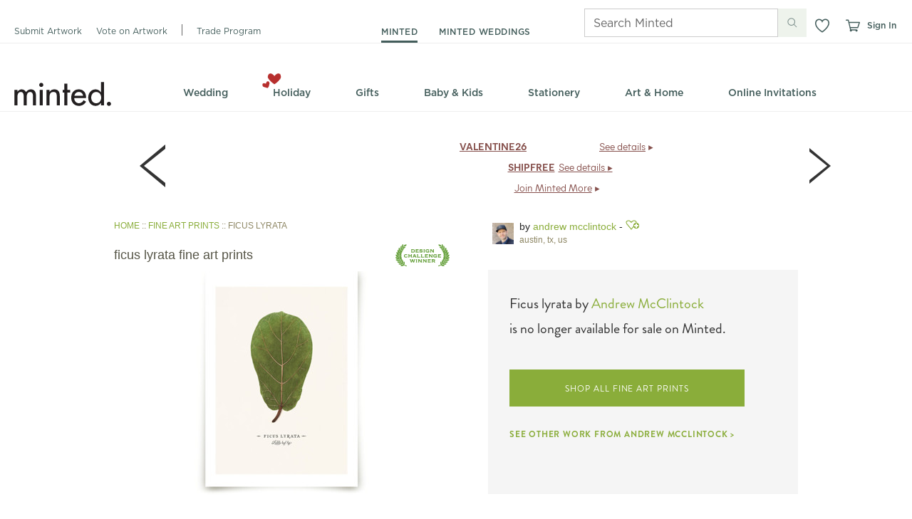

--- FILE ---
content_type: text/css
request_url: https://static-awsblue-prodxenial.minted.com/assets/c92ecd4f/static/compiled/css/product_details.css?v=TtQ5RhspF4
body_size: 15930
content:
.community-sprite,.bestofbestaward,.bestofbestbadge,.laurel.small,.laurel.medium,.curateButton.add,.curateButton.added,.curateButton.remove,.firstPlaceLaurels,.winnerLaurels{background-image:url('../../images/sprites/community.png');background-repeat:no-repeat}.bestofbestaward{width:460px;height:60px;background-position:0 -64px}.bestofbestbadge{width:53px;height:77px;background-position:0 -124px}.laurel.small{width:88px;height:35px;background-position:0 -320px}.laurel.medium{width:113px;height:45px;background-position:0 -275px}.curateButton.add{width:11px;height:11px;background-position:0 -191px}.curateButton.added{width:11px;height:11px;background-position:0 -202px}.curateButton.remove{width:11px;height:11px;background-position:0 -213px}.firstPlaceLaurels{width:41px;height:24px;vertical-align:text-top;position:relative;top:50%;transform:translateY(-50%);background-position:0 -16px}.winnerLaurels{width:39px;height:24px;vertical-align:text-top;position:relative;top:50%;transform:translateY(-50%);background-position:0 -40px}.die_cut-sprite,.dieCutMediumIcon.dieCutLandscape.bubble-scallop-a7,.dieCutMediumIcon.dieCutLandscape.classic-frame-a7,.dieCutMediumIcon.dieCutLandscape.curved-frame-a7,.dieCutMediumIcon.dieCutLandscape.dotted-scallop-a7,.dieCutMediumIcon.dieCutLandscape.rounded-corners-a7,.dieCutMediumIcon.dieCutLandscape.rounded-corners-6x425,.dieCutMediumIcon.dieCutLandscape.tag-a7,.dieCutMediumIcon.dieCutLandscape.waved-frame-a7,.dieCutMediumIcon.dieCutLandscape.oval-a7,.dieCutMediumIcon.dieCutLandscape.rounded-corners-6x8,.dieCutMediumIcon.dieCutLandscape.vintage-2-5x3-5,.dieCutMediumIcon.dieCutLandscape.tag-2-5x3-5,.dieCutMediumIcon.dieCutLandscape.waved-frame-2-5x3-5,.dieCutMediumIcon.dieCutLandscape.classic-frame-a2,.dieCutMediumIcon.dieCutLandscape.oval-scallop-a2,.dieCutMediumIcon.dieCutLandscape.notch-a2,.dieCutMediumIcon.dieCutLandscape.oval-cloud-scallop-a2,.dieCutMediumIcon.dieCutLandscape.bubble-scallop-a2,.dieCutMediumIcon.dieCutLandscape.rounded-corners-a2,.dieCutMediumIcon.dieCutLandscape.rounded-corners-2-5x3-5,.dieCutMediumIcon.dieCutLandscape.curved-frame-a2,.dieCutMediumIcon.dieCutLandscape.lgrnd-3-5x2,.dieCutMediumIcon.dieCutLandscape.curved-3x1-5,.dieCutMediumIcon.dieCutLandscape.lgflag-4x1-5,.dieCutMediumIcon.dieCutLandscape.notch-2-75x1-75,.dieCutMediumIcon.dieCutLandscape.smrec-2-25x-75,.dieCutMediumIcon.dieCutLandscape.ticket-2-25x1-25,.dieCutMediumIcon.dieCutLandscape.ticket-3-5x2,.dieCutMediumIcon.dieCutLandscape.wave-3-8x-6,.dieCutMediumIcon.dieCutLandscape.xsmrec-8125x-375,.dieCutMediumIcon.dieCutLandscape.rounded-corners-18x24,.dieCutMediumIcon.dieCutLandscape.rounded-corners-11x14,.dieCutMediumIcon.dieCutLandscape.rounded-corners-16x20,.dieCutMediumIcon.dieCutPortrait.bubble-scallop-a7,.dieCutMediumIcon.dieCutPortrait.classic-frame-a7,.dieCutMediumIcon.dieCutPortrait.curved-frame-a7,.dieCutMediumIcon.dieCutPortrait.dotted-scallop-a7,.dieCutMediumIcon.dieCutPortrait.rounded-corners-a7,.dieCutMediumIcon.dieCutPortrait.rounded-corners-2-5x3-5,.dieCutMediumIcon.dieCutPortrait.rounded-corners-6x425,.dieCutMediumIcon.dieCutPortrait.tag-a7,.dieCutMediumIcon.dieCutPortrait.waved-frame-a7,.dieCutMediumIcon.dieCutPortrait.arch-a7,.dieCutMediumIcon.dieCutPortrait.arch-a2,.dieCutMediumIcon.dieCutPortrait.oval-a7,.dieCutMediumIcon.dieCutPortrait.curved-edge-a7,.dieCutMediumIcon.dieCutPortrait.vintage-2-5x3-5,.dieCutMediumIcon.dieCutPortrait.tag-2-5x3-5,.dieCutMediumIcon.dieCutPortrait.waved-frame-2-5x3-5,.dieCutMediumIcon.dieCutPortrait.classic-frame-a2,.dieCutMediumIcon.dieCutPortrait.oval-scallop-a2,.dieCutMediumIcon.dieCutPortrait.notch-a2,.dieCutMediumIcon.dieCutPortrait.oval-cloud-scallop-a2,.dieCutMediumIcon.dieCutPortrait.bubble-scallop-a2,.dieCutMediumIcon.dieCutPortrait.rounded-corners-a2,.dieCutMediumIcon.dieCutPortrait.curved-frame-a2,.dieCutMediumIcon.dieCutPortrait.lgrnd-3-5x2,.dieCutMediumIcon.dieCutPortrait.curved-3x1-5,.dieCutMediumIcon.dieCutPortrait.lgflag-4x1-5,.dieCutMediumIcon.dieCutPortrait.notch-2-75x1-75,.dieCutMediumIcon.dieCutPortrait.smrec-2-25x-75,.dieCutMediumIcon.dieCutPortrait.ticket-2-25x1-25,.dieCutMediumIcon.dieCutPortrait.ticket-3-5x2,.dieCutMediumIcon.dieCutPortrait.wave-3-8x-6,.dieCutMediumIcon.dieCutPortrait.xsmrec-8125x-375,.dieCutMediumIcon.dieCutPortrait.rounded-corners-2-5x7,.dieCutMediumIcon.dieCutPortrait.ribbon-bottom-2-5x7,.dieCutMediumIcon.dieCutPortrait.rounded-corners-18x24,.dieCutMediumIcon.dieCutPortrait.rounded-corners-8x10,.dieCutMediumIcon.dieCutPortrait.rounded-corners-11x14,.dieCutMediumIcon.dieCutPortrait.rounded-corners-16x20,.dieCutMediumIcon.dieCutPortrait.rounded-corners-6x8,.dieCutMediumIcon.dieCutSquare.rounded-corners-sq5,.dieCutMediumIcon.dieCutSquare.rounded-corners-sq3,.dieCutMediumIcon.dieCutSquare.rounded-corners-sq6,.dieCutMediumIcon.dieCutSquare.scalloped-circle-sq5,.dieCutMediumIcon.dieCutSquare.scalloped-circle-sq6,.dieCutMediumIcon.dieCutSquare.snowflake-ornament-sq5,.dieCutMediumIcon.dieCutSquare.scalloped-circle-ornament-sq5,.dieCutMediumIcon.dieCutSquare.vintage-ornament-sq5,.dieCutMediumIcon.dieCutSquare.heart-cutout-ornament-sq5,.dieCutMediumIcon.dieCutSquare.rose-snowflake-ornament-sq5,.dieCutMediumIcon.dieCutSquare.heart-sq5,.dieCutMediumIcon.dieCutSquare.vintage-sq3,.dieCutMediumIcon.dieCutSquare.heart-sq3,.dieCutMediumIcon.dieCutSquare.circle-sq3,.dieCutMediumIcon.dieCutSquare.scalloped-circle-sq3,.dieCutMediumIcon.dieCutSquare.bgcircle-2-5x2-5,.dieCutMediumIcon.dieCutSquare.bgframe-2-25x2-25,.dieCutMediumIcon.dieCutSquare.bgheart-2-25x2-25,.dieCutMediumIcon.dieCutSquare.bgrnd-2-25x2-25,.dieCutMediumIcon.dieCutSquare.smcircle-1-5x1-5,.dieCutMediumIcon.dieCutSquare.smframe-1-5x1-5,.dieCutMediumIcon.dieCutSquare.smheart-1-5x1-5,.dieCutMediumIcon.dieCutSquare.smrnd-1-5x1-5,.dieCutSmallIcon.dieCutLandscape.default,.dieCutSmallIcon.dieCutLandscape.bubble-scallop-a7,.dieCutSmallIcon.dieCutLandscape.classic-frame-a7,.dieCutSmallIcon.dieCutLandscape.curved-frame-a7,.dieCutSmallIcon.dieCutLandscape.dotted-scallop-a7,.dieCutSmallIcon.dieCutLandscape.rounded-corners-a7,.dieCutSmallIcon.dieCutLandscape.rounded-corners-6x425,.dieCutSmallIcon.dieCutLandscape.rounded-corners-2-5x3-5,.dieCutSmallIcon.dieCutLandscape.tag-a7,.dieCutSmallIcon.dieCutLandscape.tag-2-5x3-5,.dieCutSmallIcon.dieCutLandscape.vintage-2-5x3-5,.dieCutSmallIcon.dieCutLandscape.waved-frame-a7,.dieCutSmallIcon.dieCutLandscape.waved-frame-2-5x3-5,.dieCutSmallIcon.dieCutLandscape.oval-a7,.dieCutSmallIcon.dieCutLandscape.classic-frame-a2,.dieCutSmallIcon.dieCutLandscape.oval-scallop-a2,.dieCutSmallIcon.dieCutLandscape.notch-a2,.dieCutSmallIcon.dieCutLandscape.oval-cloud-scallop-a2,.dieCutSmallIcon.dieCutLandscape.bubble-scallop-a2,.dieCutSmallIcon.dieCutLandscape.rounded-corners-a2,.dieCutSmallIcon.dieCutLandscape.curved-frame-a2,.dieCutSmallIcon.dieCutLandscape.lgrnd-3-5x2,.dieCutSmallIcon.dieCutLandscape.curved-3x1-5,.dieCutSmallIcon.dieCutLandscape.lgflag-4x1-5,.dieCutSmallIcon.dieCutLandscape.notch-2-75x1-75,.dieCutSmallIcon.dieCutLandscape.smrec-2-25x-75,.dieCutSmallIcon.dieCutLandscape.ticket-2-25x1-25,.dieCutSmallIcon.dieCutLandscape.ticket-3-5x2,.dieCutSmallIcon.dieCutLandscape.wave-3-8x-6,.dieCutSmallIcon.dieCutLandscape.xsmrec-8125x-375,.dieCutSmallIcon.dieCutLandscape.rounded-corners-18x24,.dieCutSmallIcon.dieCutLandscape.rounded-corners-11x14,.dieCutSmallIcon.dieCutLandscape.rounded-corners-16x20,.dieCutSmallIcon.dieCutLandscape.rounded-corners-6x8,.dieCutSmallIcon.dieCutPortrait.default,.dieCutSmallIcon.dieCutPortrait.bubble-scallop-a7,.dieCutSmallIcon.dieCutPortrait.classic-frame-a7,.dieCutSmallIcon.dieCutPortrait.curved-frame-a7,.dieCutSmallIcon.dieCutPortrait.dotted-scallop-a7,.dieCutSmallIcon.dieCutPortrait.rounded-corners-a7,.dieCutSmallIcon.dieCutPortrait.rounded-corners-6x425,.dieCutSmallIcon.dieCutPortrait.rounded-corners-2-5x3-5,.dieCutSmallIcon.dieCutPortrait.tag-a7,.dieCutSmallIcon.dieCutPortrait.vintage-2-5x3-5,.dieCutSmallIcon.dieCutPortrait.tag-2-5x3-5,.dieCutSmallIcon.dieCutPortrait.waved-frame-a7,.dieCutSmallIcon.dieCutPortrait.waved-frame-2-5x3-5,.dieCutSmallIcon.dieCutPortrait.arch-a7,.dieCutSmallIcon.dieCutPortrait.arch-a2,.dieCutSmallIcon.dieCutPortrait.oval-a7,.dieCutSmallIcon.dieCutPortrait.classic-frame-a2,.dieCutSmallIcon.dieCutPortrait.oval-scallop-a2,.dieCutSmallIcon.dieCutPortrait.notch-a2,.dieCutSmallIcon.dieCutPortrait.oval-cloud-scallop-a2,.dieCutSmallIcon.dieCutPortrait.bubble-scallop-a2,.dieCutSmallIcon.dieCutPortrait.rounded-corners-a2,.dieCutSmallIcon.dieCutPortrait.curved-frame-a2,.dieCutSmallIcon.dieCutPortrait.lgrnd-3-5x2,.dieCutSmallIcon.dieCutPortrait.curved-3x1-5,.dieCutSmallIcon.dieCutPortrait.lgflag-4x1-5,.dieCutSmallIcon.dieCutPortrait.notch-2-75x1-75,.dieCutSmallIcon.dieCutPortrait.smrec-2-25x-75,.dieCutSmallIcon.dieCutPortrait.ticket-2-25x1-25,.dieCutSmallIcon.dieCutPortrait.ticket-3-5x2,.dieCutSmallIcon.dieCutPortrait.wave-3-8x-6,.dieCutSmallIcon.dieCutPortrait.bgframe-2-25x2-25,.dieCutSmallIcon.dieCutPortrait.heart-sq3,.dieCutSmallIcon.dieCutPortrait.bgheart-2-25x2-25,.dieCutSmallIcon.dieCutPortrait.bgcircle-2-5x2-5,.dieCutSmallIcon.dieCutPortrait.bgrnd-2-25x2-25,.dieCutSmallIcon.dieCutPortrait.xsmrec-8125x-375,.dieCutSmallIcon.dieCutPortrait.rounded-corners-2-5x7,.dieCutSmallIcon.dieCutPortrait.ribbon-bottom-2-5x7,.dieCutSmallIcon.dieCutPortrait.rounded-corners-18x24,.dieCutSmallIcon.dieCutPortrait.rounded-corners-8x10,.dieCutSmallIcon.dieCutPortrait.rounded-corners-11x14,.dieCutSmallIcon.dieCutPortrait.rounded-corners-16x20,.dieCutSmallIcon.dieCutPortrait.rounded-corners-6x8,.dieCutSmallIcon.dieCutSquare.rounded-corners-sq5,.dieCutSmallIcon.dieCutSquare.rounded-corners-sq3,.dieCutSmallIcon.dieCutSquare.rounded-corners-sq6,.dieCutSmallIcon.dieCutSquare.scalloped-circle-sq5,.dieCutSmallIcon.dieCutSquare.scalloped-circle-sq6,.dieCutSmallIcon.dieCutSquare.snowflake-ornament-sq5,.dieCutSmallIcon.dieCutSquare.scalloped-circle-ornament-sq5,.dieCutSmallIcon.dieCutSquare.vintage-ornament-sq5,.dieCutSmallIcon.dieCutSquare.heart-cutout-ornament-sq5,.dieCutSmallIcon.dieCutSquare.rose-snowflake-ornament-sq5,.dieCutSmallIcon.dieCutSquare.heart-sq5,.dieCutSmallIcon.dieCutSquare.default,.dieCutSmallIcon.dieCutSquare.vintage-sq3,.dieCutSmallIcon.dieCutSquare.scalloped-circle-sq3,.dieCutSmallIcon.dieCutSquare.heart-sq3,.dieCutSmallIcon.dieCutSquare.circle-sq3,.dieCutSmallIcon.dieCutSquare.bgcircle-2-5x2-5,.dieCutSmallIcon.dieCutSquare.bgframe-2-25x2-25,.dieCutSmallIcon.dieCutSquare.bgheart-2-25x2-25,.dieCutSmallIcon.dieCutSquare.bgrnd-2-25x2-25,.dieCutSmallIcon.dieCutSquare.smcircle-1-5x1-5,.dieCutSmallIcon.dieCutSquare.smframe-1-5x1-5,.dieCutSmallIcon.dieCutSquare.smheart-1-5x1-5,.dieCutSmallIcon.dieCutSquare.smrnd-1-5x1-5,.dieCutMicroIcon.dieCutPortrait.bubble-scallop-a7,.dieCutMicroIcon.dieCutPortrait.classic-frame-a7,.dieCutMicroIcon.dieCutPortrait.curved-frame-a7,.dieCutMicroIcon.dieCutPortrait.dotted-scallop-a7,.dieCutMicroIcon.dieCutPortrait.rounded-corners-a7,.dieCutMicroIcon.dieCutPortrait.rounded-corners-6x425,.dieCutMicroIcon.dieCutPortrait.tag-a7,.dieCutMicroIcon.dieCutPortrait.waved-frame-a7,.dieCutMicroIcon.dieCutPortrait.arch-a7,.dieCutMicroIcon.dieCutPortrait.arch-a2,.dieCutMicroIcon.dieCutPortrait.oval-a7,.dieCutMicroIcon.dieCutPortrait.curved-edge-a7,.dieCutMicroIcon.dieCutPortrait.rounded-corners-6x8,.dieCutMicroIcon.dieCutPortrait.lgrnd-3-5x2,.dieCutMicroIcon.dieCutPortrait.curved-3x1-5,.dieCutMicroIcon.dieCutPortrait.lgflag-4x1-5,.dieCutMicroIcon.dieCutPortrait.notch-2-75x1-75,.dieCutMicroIcon.dieCutPortrait.smrec-2-25x-75,.dieCutMicroIcon.dieCutPortrait.ticket-2-25x1-25,.dieCutMicroIcon.dieCutPortrait.ticket-3-5x2,.dieCutMicroIcon.dieCutPortrait.wave-3-8x-6,.dieCutMicroIcon.dieCutPortrait.xsmrec-8125x-375,.dieCutMicroIcon.dieCutPortrait.rounded-corners-2-5x7,.dieCutMicroIcon.dieCutPortrait.ribbon-bottom-2-5x7,.dieCutMicroIcon.dieCutPortrait.rounded-corners-18x24,.dieCutMicroIcon.dieCutPortrait.rounded-corners-8x10,.dieCutMicroIcon.dieCutPortrait.rounded-corners-11x14,.dieCutMicroIcon.dieCutPortrait.rounded-corners-16x20,.dieCutMicroIcon.dieCutLandscape.lgrnd-3-5x2,.dieCutMicroIcon.dieCutLandscape.curved-3x1-5,.dieCutMicroIcon.dieCutLandscape.lgflag-4x1-5,.dieCutMicroIcon.dieCutLandscape.notch-2-75x1-75,.dieCutMicroIcon.dieCutLandscape.smrec-2-25x-75,.dieCutMicroIcon.dieCutLandscape.ticket-2-25x1-25,.dieCutMicroIcon.dieCutLandscape.ticket-3-5x2,.dieCutMicroIcon.dieCutLandscape.wave-3-8x-6,.dieCutMicroIcon.dieCutLandscape.xsmrec-8125x-375,.dieCutMicroIcon.dieCutLandscape.rounded-corners-18x24,.dieCutMicroIcon.dieCutLandscape.rounded-corners-11x14,.dieCutMicroIcon.dieCutLandscape.rounded-corners-16x20,.dieCutMicroIcon.dieCutSquare.rounded-corners-sq5,.dieCutMicroIcon.dieCutSquare.scalloped-circle-sq6,.dieCutMicroIcon.dieCutSquare.snowflake-ornament-sq5,.dieCutMicroIcon.dieCutSquare.scalloped-circle-ornament-sq5,.dieCutMicroIcon.dieCutSquare.vintage-ornament-sq5,.dieCutMicroIcon.dieCutSquare.heart-cutout-ornament-sq5,.dieCutMicroIcon.dieCutSquare.rose-snowflake-ornament-sq5,.dieCutMicroIcon.dieCutSquare.heart-sq5,.dieCutMicroIcon.dieCutSquare.bgcircle-2-5x2-5,.dieCutMicroIcon.dieCutSquare.bgframe-2-25x2-25,.dieCutMicroIcon.dieCutSquare.bgheart-2-25x2-25,.dieCutMicroIcon.dieCutSquare.bgrnd-2-25x2-25,.dieCutMicroIcon.dieCutSquare.smcircle-1-5x1-5,.dieCutMicroIcon.dieCutSquare.smframe-1-5x1-5,.dieCutMicroIcon.dieCutSquare.smheart-1-5x1-5,.dieCutMicroIcon.dieCutSquare.smrnd-1-5x1-5,.dieCutMediumIcon.dieCutLandscape.default,.dieCutMediumIcon.dieCutLandscape.default-11x14,.dieCutMediumIcon.dieCutLandscape.default-6x8,.dieCutMediumIcon.dieCutPortrait.default,.dieCutMediumIcon.dieCutPortrait.default-2_5x7,.dieCutMediumIcon.dieCutPortrait.default-a7,.dieCutMediumIcon.dieCutPortrait.default-8x10,.dieCutMediumIcon.dieCutPortrait.default-11x14,.dieCutMediumIcon.dieCutPortrait.default-6x8,.dieCutMediumIcon.dieCutSquare.default{background-image:url('../../images/sprites/die_cut.png');background-repeat:no-repeat}.dieCutMediumIcon.dieCutLandscape{width:112px;height:86px}.dieCutMediumIcon.dieCutLandscape.bubble-scallop-a7{background-position:0 -1456px}.dieCutMediumIcon.dieCutLandscape.classic-frame-a7{background-position:0 -2134px}.dieCutMediumIcon.dieCutLandscape.curved-frame-a7{background-position:0 -3292px}.dieCutMediumIcon.dieCutLandscape.dotted-scallop-a7{background-position:0 -5140px}.dieCutMediumIcon.dieCutLandscape.rounded-corners-a7{background-position:0 -11142px}.dieCutMediumIcon.dieCutLandscape.rounded-corners-6x425{background-position:0 -11142px}.dieCutMediumIcon.dieCutLandscape.tag-a7{background-position:0 -13474px}.dieCutMediumIcon.dieCutLandscape.waved-frame-a7{background-position:0 -15637px}.dieCutMediumIcon.dieCutLandscape.oval-a7{background-position:0 -7820px}.dieCutMediumIcon.dieCutLandscape.rounded-corners-6x8{background-position:0 -10331px}.dieCutMediumIcon.dieCutLandscape.vintage-2-5x3-5{background-position:0 -15035px}.dieCutMediumIcon.dieCutLandscape.tag-2-5x3-5{background-position:0 -13474px}.dieCutMediumIcon.dieCutLandscape.waved-frame-2-5x3-5{background-position:0 -15637px}.dieCutMediumIcon.dieCutLandscape.classic-frame-a2{background-position:0 -1866px}.dieCutMediumIcon.dieCutLandscape.oval-scallop-a2{background-position:0 -8450px}.dieCutMediumIcon.dieCutLandscape.notch-a2{background-position:0 -7552px}.dieCutMediumIcon.dieCutLandscape.oval-cloud-scallop-a2{background-position:0 -8182px}.dieCutMediumIcon.dieCutLandscape.bubble-scallop-a2{background-position:0 -1188px}.dieCutMediumIcon.dieCutLandscape.rounded-corners-a2,.dieCutMediumIcon.dieCutLandscape.rounded-corners-2-5x3-5{background-position:0 -10874px}.dieCutMediumIcon.dieCutLandscape.curved-frame-a2{background-position:0 -3024px}.dieCutMediumIcon.dieCutLandscape.lgrnd-3-5x2{background-position:0 -6648px;width:212px;height:127px}.dieCutMediumIcon.dieCutLandscape.curved-3x1-5{background-position:0 -2431px;width:184px;height:100px}.dieCutMediumIcon.dieCutLandscape.lgflag-4x1-5{background-position:0 -6154px;width:240px;height:100px}.dieCutMediumIcon.dieCutLandscape.notch-2-75x1-75{background-position:0 -7142px;width:169px;height:113px}.dieCutMediumIcon.dieCutLandscape.smrec-2-25x-75{background-position:0 -12795px;width:142px;height:58px}.dieCutMediumIcon.dieCutLandscape.ticket-2-25x1-25{background-position:0 -13781px;width:142px;height:86px}.dieCutMediumIcon.dieCutLandscape.ticket-3-5x2{background-position:0 -14112px;width:212px;height:128px}.dieCutMediumIcon.dieCutLandscape.wave-3-8x-6{background-position:0 -15233px;width:228px;height:50px}.dieCutMediumIcon.dieCutLandscape.xsmrec-8125x-375{background-position:0 -15934px;width:112px;height:104px}.dieCutMediumIcon.dieCutLandscape.rounded-corners-18x24{background-position:0 -9788px}.dieCutMediumIcon.dieCutLandscape.rounded-corners-11x14{background-position:0 -9064px}.dieCutMediumIcon.dieCutLandscape.rounded-corners-16x20{background-position:0 -9426px}.dieCutMediumIcon.dieCutPortrait{width:112px;height:112px}.dieCutMediumIcon.dieCutPortrait.bubble-scallop-a7{background-position:0 -1572px}.dieCutMediumIcon.dieCutPortrait.classic-frame-a7{background-position:0 -2250px}.dieCutMediumIcon.dieCutPortrait.curved-frame-a7{background-position:0 -3408px}.dieCutMediumIcon.dieCutPortrait.dotted-scallop-a7{background-position:0 -5256px}.dieCutMediumIcon.dieCutPortrait.rounded-corners-a7,.dieCutMediumIcon.dieCutPortrait.rounded-corners-2-5x3-5{background-position:0 -11294px}.dieCutMediumIcon.dieCutPortrait.rounded-corners-6x425{background-position:0 -11294px}.dieCutMediumIcon.dieCutPortrait.tag-a7{background-position:0 -13600px}.dieCutMediumIcon.dieCutPortrait.waved-frame-a7{background-position:0 -15753px}.dieCutMediumIcon.dieCutPortrait.arch-a7{background-position:0 -181px}.dieCutMediumIcon.dieCutPortrait.arch-a2{background-position:0 0}.dieCutMediumIcon.dieCutPortrait.oval-a7{background-position:0 -8001px}.dieCutMediumIcon.dieCutPortrait.curved-edge-a7{background-position:0 -2843px}.dieCutMediumIcon.dieCutPortrait.vintage-2-5x3-5{background-position:0 -15121px}.dieCutMediumIcon.dieCutPortrait.tag-2-5x3-5{background-position:0 -13600px}.dieCutMediumIcon.dieCutPortrait.waved-frame-2-5x3-5{background-position:0 -15753px}.dieCutMediumIcon.dieCutPortrait.classic-frame-a2{background-position:0 -1982px}.dieCutMediumIcon.dieCutPortrait.oval-scallop-a2{background-position:0 -8566px}.dieCutMediumIcon.dieCutPortrait.notch-a2{background-position:0 -7668px}.dieCutMediumIcon.dieCutPortrait.oval-cloud-scallop-a2{background-position:0 -8298px}.dieCutMediumIcon.dieCutPortrait.bubble-scallop-a2{background-position:0 -1304px}.dieCutMediumIcon.dieCutPortrait.rounded-corners-a2{background-position:0 -10990px}.dieCutMediumIcon.dieCutPortrait.curved-frame-a2{background-position:0 -3140px}.dieCutMediumIcon.dieCutPortrait.lgrnd-3-5x2{background-position:0 -6833px;width:127px;height:212px}.dieCutMediumIcon.dieCutPortrait.curved-3x1-5{background-position:0 -2576px;width:100px;height:184px}.dieCutMediumIcon.dieCutPortrait.lgflag-4x1-5{background-position:0 -6299px;width:100px;height:240px}.dieCutMediumIcon.dieCutPortrait.notch-2-75x1-75{background-position:0 -7306px;width:113px;height:169px}.dieCutMediumIcon.dieCutPortrait.smrec-2-25x-75{background-position:0 -12879px;width:58px;height:142px}.dieCutMediumIcon.dieCutPortrait.ticket-2-25x1-25{background-position:0 -13906px;width:86px;height:142px}.dieCutMediumIcon.dieCutPortrait.ticket-3-5x2{background-position:0 -14298px;width:128px;height:212px}.dieCutMediumIcon.dieCutPortrait.wave-3-8x-6{background-position:0 -15305px;width:50px;height:228px}.dieCutMediumIcon.dieCutPortrait.xsmrec-8125x-375{background-position:0 -16071px}.dieCutMediumIcon.dieCutPortrait.rounded-corners-2-5x7{background-position:0 -10150px}.dieCutMediumIcon.dieCutPortrait.ribbon-bottom-2-5x7{background-position:0 -8718px}.dieCutMediumIcon.dieCutPortrait.rounded-corners-18x24{background-position:0 -9969px}.dieCutMediumIcon.dieCutPortrait.rounded-corners-8x10{background-position:0 -10693px}.dieCutMediumIcon.dieCutPortrait.rounded-corners-11x14{background-position:0 -9245px}.dieCutMediumIcon.dieCutPortrait.rounded-corners-16x20{background-position:0 -9607px}.dieCutMediumIcon.dieCutPortrait.rounded-corners-6x8{background-position:0 -10512px}.dieCutMediumIcon.dieCutSquare{width:112px;height:112px}.dieCutMediumIcon.dieCutSquare.rounded-corners-sq5,.dieCutMediumIcon.dieCutSquare.rounded-corners-sq3{background-position:0 -11475px}.dieCutMediumIcon.dieCutSquare.rounded-corners-sq6{background-position:0 -11638px}.dieCutMediumIcon.dieCutSquare.scalloped-circle-sq5{background-position:0 -12057px}.dieCutMediumIcon.dieCutSquare.scalloped-circle-sq6{background-position:0 -12199px}.dieCutMediumIcon.dieCutSquare.snowflake-ornament-sq5{background-position:0 -13230px}.dieCutMediumIcon.dieCutSquare.scalloped-circle-ornament-sq5{background-position:0 -11780px}.dieCutMediumIcon.dieCutSquare.vintage-ornament-sq5{background-position:0 -14870px}.dieCutMediumIcon.dieCutSquare.heart-cutout-ornament-sq5{background-position:0 -5435px}.dieCutMediumIcon.dieCutSquare.rose-snowflake-ornament-sq5{background-position:0 -8899px}.dieCutMediumIcon.dieCutSquare.heart-sq5{background-position:0 -5713px}.dieCutMediumIcon.dieCutSquare.vintage-sq3{background-position:0 -14757px}.dieCutMediumIcon.dieCutSquare.heart-sq3{background-position:0 -5600px}.dieCutMediumIcon.dieCutSquare.circle-sq3{background-position:0 -1753px}.dieCutMediumIcon.dieCutSquare.scalloped-circle-sq3{background-position:0 -11945px}.dieCutMediumIcon.dieCutSquare.bgcircle-2-5x2-5{background-position:0 -362px;width:156px;height:156px}.dieCutMediumIcon.dieCutSquare.bgframe-2-25x2-25{background-position:0 -589px;width:142px;height:142px}.dieCutMediumIcon.dieCutSquare.bgheart-2-25x2-25{background-position:0 -795px;width:128px;height:129px}.dieCutMediumIcon.dieCutSquare.bgrnd-2-25x2-25{background-position:0 -982px;width:142px;height:142px}.dieCutMediumIcon.dieCutSquare.smcircle-1-5x1-5{background-position:0 -12362px;width:100px;height:99px}.dieCutMediumIcon.dieCutSquare.smframe-1-5x1-5{background-position:0 -12505px;width:101px;height:100px}.dieCutMediumIcon.dieCutSquare.smheart-1-5x1-5{background-position:0 -12650px;width:100px;height:100px}.dieCutMediumIcon.dieCutSquare.smrnd-1-5x1-5{background-position:0 -13085px;width:100px;height:100px}.dieCutSmallIcon{display:block}.dieCutSmallIcon.dieCutLandscape{width:40px;height:30px}.dieCutSmallIcon.dieCutLandscape.default{background-position:0 -4804px}.dieCutSmallIcon.dieCutLandscape.bubble-scallop-a7{background-position:0 -1542px}.dieCutSmallIcon.dieCutLandscape.classic-frame-a7{background-position:0 -2220px}.dieCutSmallIcon.dieCutLandscape.curved-frame-a7{background-position:0 -3378px}.dieCutSmallIcon.dieCutLandscape.dotted-scallop-a7{background-position:0 -5226px}.dieCutSmallIcon.dieCutLandscape.rounded-corners-a7,.dieCutSmallIcon.dieCutLandscape.rounded-corners-6x425,.dieCutSmallIcon.dieCutLandscape.rounded-corners-2-5x3-5{background-position:0 -11254px}.dieCutSmallIcon.dieCutLandscape.tag-a7{background-position:0 -13560px}.dieCutSmallIcon.dieCutLandscape.tag-2-5x3-5{background-position:0 -13404px}.dieCutSmallIcon.dieCutLandscape.vintage-2-5x3-5{background-position:0 -14687px}.dieCutSmallIcon.dieCutLandscape.waved-frame-a7,.dieCutSmallIcon.dieCutLandscape.waved-frame-2-5x3-5{background-position:0 -15723px}.dieCutSmallIcon.dieCutLandscape.oval-a7{background-position:0 -7961px}.dieCutSmallIcon.dieCutLandscape.classic-frame-a2{background-position:0 -1952px}.dieCutSmallIcon.dieCutLandscape.oval-scallop-a2{background-position:0 -8536px}.dieCutSmallIcon.dieCutLandscape.notch-a2{background-position:0 -7638px}.dieCutSmallIcon.dieCutLandscape.oval-cloud-scallop-a2{background-position:0 -8268px}.dieCutSmallIcon.dieCutLandscape.bubble-scallop-a2{background-position:0 -1274px}.dieCutSmallIcon.dieCutLandscape.rounded-corners-a2{background-position:0 -10960px}.dieCutSmallIcon.dieCutLandscape.curved-frame-a2{background-position:0 -3110px}.dieCutSmallIcon.dieCutLandscape.lgrnd-3-5x2{background-position:0 -6799px;width:57px;height:34px}.dieCutSmallIcon.dieCutLandscape.curved-3x1-5{background-position:0 -2549px;width:49px;height:27px}.dieCutSmallIcon.dieCutLandscape.lgflag-4x1-5{background-position:0 -6272px;width:64px;height:27px}.dieCutSmallIcon.dieCutLandscape.notch-2-75x1-75{background-position:0 -7276px;width:45px;height:30px}.dieCutSmallIcon.dieCutLandscape.smrec-2-25x-75{background-position:0 -12864px;width:38px;height:15px}.dieCutSmallIcon.dieCutLandscape.ticket-2-25x1-25{background-position:0 -13883px;width:38px;height:23px}.dieCutSmallIcon.dieCutLandscape.ticket-3-5x2{background-position:0 -14264px;width:57px;height:34px}.dieCutSmallIcon.dieCutLandscape.wave-3-8x-6{background-position:0 -15292px;width:61px;height:13px}.dieCutSmallIcon.dieCutLandscape.xsmrec-8125x-375{background-position:0 -16057px;width:29px;height:14px}.dieCutSmallIcon.dieCutLandscape.rounded-corners-18x24{background-position:0 -9929px}.dieCutSmallIcon.dieCutLandscape.rounded-corners-11x14{background-position:0 -9205px}.dieCutSmallIcon.dieCutLandscape.rounded-corners-16x20{background-position:0 -9567px}.dieCutSmallIcon.dieCutLandscape.rounded-corners-6x8{background-position:0 -10472px}.dieCutSmallIcon.dieCutPortrait{width:30px;height:40px}.dieCutSmallIcon.dieCutPortrait.default{background-position:0 -4952px}.dieCutSmallIcon.dieCutPortrait.bubble-scallop-a7{background-position:0 -1713px}.dieCutSmallIcon.dieCutPortrait.classic-frame-a7{background-position:0 -2391px}.dieCutSmallIcon.dieCutPortrait.curved-frame-a7{background-position:0 -3549px}.dieCutSmallIcon.dieCutPortrait.dotted-scallop-a7{background-position:0 -5395px}.dieCutSmallIcon.dieCutPortrait.rounded-corners-a7,.dieCutSmallIcon.dieCutPortrait.rounded-corners-6x425,.dieCutSmallIcon.dieCutPortrait.rounded-corners-2-5x3-5{background-position:0 -11435px}.dieCutSmallIcon.dieCutPortrait.tag-a7{background-position:0 -13741px}.dieCutSmallIcon.dieCutPortrait.vintage-2-5x3-5{background-position:0 -14717px}.dieCutSmallIcon.dieCutPortrait.tag-2-5x3-5{background-position:0 -13434px}.dieCutSmallIcon.dieCutPortrait.waved-frame-a7,.dieCutSmallIcon.dieCutPortrait.waved-frame-2-5x3-5{background-position:0 -15894px}.dieCutSmallIcon.dieCutPortrait.arch-a7{background-position:0 -322px}.dieCutSmallIcon.dieCutPortrait.arch-a2{background-position:0 -141px}.dieCutSmallIcon.dieCutPortrait.oval-a7{background-position:0 -8142px}.dieCutSmallIcon.dieCutPortrait.classic-frame-a2{background-position:0 -2094px}.dieCutSmallIcon.dieCutPortrait.oval-scallop-a2{background-position:0 -8678px}.dieCutSmallIcon.dieCutPortrait.notch-a2{background-position:0 -7780px}.dieCutSmallIcon.dieCutPortrait.oval-cloud-scallop-a2{background-position:0 -8410px}.dieCutSmallIcon.dieCutPortrait.bubble-scallop-a2{background-position:0 -1416px}.dieCutSmallIcon.dieCutPortrait.rounded-corners-a2{background-position:0 -11102px}.dieCutSmallIcon.dieCutPortrait.curved-frame-a2{background-position:0 -3252px}.dieCutSmallIcon.dieCutPortrait.lgrnd-3-5x2{background-position:0 -7085px;width:34px;height:57px}.dieCutSmallIcon.dieCutPortrait.curved-3x1-5{background-position:0 -2794px;width:27px;height:49px}.dieCutSmallIcon.dieCutPortrait.lgflag-4x1-5{background-position:0 -6584px;width:27px;height:64px}.dieCutSmallIcon.dieCutPortrait.notch-2-75x1-75{background-position:0 -7507px;width:30px;height:45px}.dieCutSmallIcon.dieCutPortrait.smrec-2-25x-75{background-position:0 -13047px;width:15px;height:38px}.dieCutSmallIcon.dieCutPortrait.ticket-2-25x1-25{background-position:0 -14074px;width:23px;height:38px}.dieCutSmallIcon.dieCutPortrait.ticket-3-5x2{background-position:0 -14550px;width:34px;height:57px}.dieCutSmallIcon.dieCutPortrait.wave-3-8x-6{background-position:0 -15576px;width:13px;height:61px}.dieCutSmallIcon.dieCutPortrait.bgframe-2-25x2-25{background-position:0 -757px;width:38px;height:38px}.dieCutSmallIcon.dieCutPortrait.heart-sq3,.dieCutSmallIcon.dieCutPortrait.bgheart-2-25x2-25{background-position:0 -948px;width:34px;height:34px}.dieCutSmallIcon.dieCutPortrait.bgcircle-2-5x2-5{background-position:0 -547px;width:42px;height:42px}.dieCutSmallIcon.dieCutPortrait.bgrnd-2-25x2-25{background-position:0 -1150px;width:38px;height:38px}.dieCutSmallIcon.dieCutPortrait.xsmrec-8125x-375{background-position:0 -16205px;width:14px;height:29px}.dieCutSmallIcon.dieCutPortrait.rounded-corners-2-5x7{background-position:0 -10291px}.dieCutSmallIcon.dieCutPortrait.ribbon-bottom-2-5x7{background-position:0 -8859px}.dieCutSmallIcon.dieCutPortrait.rounded-corners-18x24{background-position:0 -10110px}.dieCutSmallIcon.dieCutPortrait.rounded-corners-8x10{background-position:0 -10834px}.dieCutSmallIcon.dieCutPortrait.rounded-corners-11x14{background-position:0 -9386px}.dieCutSmallIcon.dieCutPortrait.rounded-corners-16x20{background-position:0 -9748px}.dieCutSmallIcon.dieCutPortrait.rounded-corners-6x8{background-position:0 -10653px}.dieCutSmallIcon.dieCutSquare{width:30px;height:30px}.dieCutSmallIcon.dieCutSquare.rounded-corners-sq5,.dieCutSmallIcon.dieCutSquare.rounded-corners-sq3{background-position:0 -11608px}.dieCutSmallIcon.dieCutSquare.rounded-corners-sq6{background-position:0 -11750px}.dieCutSmallIcon.dieCutSquare.scalloped-circle-sq5{background-position:0 -12169px}.dieCutSmallIcon.dieCutSquare.scalloped-circle-sq6{background-position:0 -12332px}.dieCutSmallIcon.dieCutSquare.snowflake-ornament-sq5{width:31px;height:31px;background-position:0 -6092px}.dieCutSmallIcon.dieCutSquare.scalloped-circle-ornament-sq5{width:31px;height:31px;background-position:0 -6001px}.dieCutSmallIcon.dieCutSquare.vintage-ornament-sq5{width:31px;height:31px;background-position:0 -6123px}.dieCutSmallIcon.dieCutSquare.heart-cutout-ornament-sq5{background-position:0 -6032px}.dieCutSmallIcon.dieCutSquare.rose-snowflake-ornament-sq5{width:31px;height:31px;background-position:0 -6062px}.dieCutSmallIcon.dieCutSquare.heart-sq5{background-position:0 -5848px}.dieCutSmallIcon.dieCutSquare.default{background-position:0 -5110px}.dieCutSmallIcon.dieCutSquare.vintage-sq3{background-position:0 -5970px}.dieCutSmallIcon.dieCutSquare.scalloped-circle-sq3{background-position:0 -5940px}.dieCutSmallIcon.dieCutSquare.heart-sq3{background-position:0 -5909px}.dieCutSmallIcon.dieCutSquare.circle-sq3{background-position:0 -5878px}.dieCutSmallIcon.dieCutSquare.bgcircle-2-5x2-5{background-position:0 -547px;width:42px;height:42px}.dieCutSmallIcon.dieCutSquare.bgframe-2-25x2-25{background-position:0 -757px;width:38px;height:38px}.dieCutSmallIcon.dieCutSquare.bgheart-2-25x2-25{background-position:0 -948px;width:34px;height:34px}.dieCutSmallIcon.dieCutSquare.bgrnd-2-25x2-25{background-position:0 -1150px;width:38px;height:38px}.dieCutSmallIcon.dieCutSquare.smcircle-1-5x1-5{background-position:0 -12479px;width:27px;height:26px}.dieCutSmallIcon.dieCutSquare.smframe-1-5x1-5{background-position:0 -12623px;width:27px;height:27px}.dieCutSmallIcon.dieCutSquare.smheart-1-5x1-5{background-position:0 -12768px;width:27px;height:27px}.dieCutSmallIcon.dieCutSquare.smrnd-1-5x1-5{background-position:0 -13203px;width:27px;height:27px}.dieCutMicroIcon.dieCutPortrait{width:20px;height:26px}.dieCutMicroIcon.dieCutPortrait.bubble-scallop-a7{background-position:0 -1684px;width:21px;height:27px}.dieCutMicroIcon.dieCutPortrait.classic-frame-a7{background-position:0 -2362px;width:22px;height:27px}.dieCutMicroIcon.dieCutPortrait.curved-frame-a7{background-position:0 -3520px;width:22px;height:27px}.dieCutMicroIcon.dieCutPortrait.dotted-scallop-a7{background-position:0 -5368px;width:21px;height:27px}.dieCutMicroIcon.dieCutPortrait.rounded-corners-a7{background-position:0 -11406px;width:21px;height:26px}.dieCutMicroIcon.dieCutPortrait.rounded-corners-6x425{background-position:0 -11406px;width:21px;height:26px}.dieCutMicroIcon.dieCutPortrait.tag-a7{background-position:0 -13712px;width:21px;height:29px}.dieCutMicroIcon.dieCutPortrait.waved-frame-a7{background-position:0 -15865px;width:22px;height:28px}.dieCutMicroIcon.dieCutPortrait.arch-a7{background-position:0 -293px;width:21px;height:29px}.dieCutMicroIcon.dieCutPortrait.arch-a2{background-position:0 -112px;width:21px;height:29px}.dieCutMicroIcon.dieCutPortrait.oval-a7{background-position:0 -8113px;width:21px;height:29px}.dieCutMicroIcon.dieCutPortrait.curved-edge-a7{background-position:0 -2955px;width:21px;height:29px}.dieCutMicroIcon.dieCutPortrait.rounded-corners-6x8{background-position:0 -10624px;width:22px;height:28px}.dieCutMicroIcon.dieCutPortrait.lgrnd-3-5x2{background-position:0 -7045px;width:24px;height:40px}.dieCutMicroIcon.dieCutPortrait.curved-3x1-5{background-position:0 -2760px;width:18px;height:34px}.dieCutMicroIcon.dieCutPortrait.lgflag-4x1-5{background-position:0 -6539px;width:18px;height:45px}.dieCutMicroIcon.dieCutPortrait.notch-2-75x1-75{background-position:0 -7475px;width:21px;height:32px}.dieCutMicroIcon.dieCutPortrait.smrec-2-25x-75{background-position:0 -13021px;width:11px;height:26px}.dieCutMicroIcon.dieCutPortrait.ticket-2-25x1-25{background-position:0 -14048px;width:16px;height:26px}.dieCutMicroIcon.dieCutPortrait.ticket-3-5x2{background-position:0 -14510px;width:24px;height:40px}.dieCutMicroIcon.dieCutPortrait.wave-3-8x-6{background-position:0 -15533px;width:9px;height:43px}.dieCutMicroIcon.dieCutPortrait.xsmrec-8125x-375{background-position:0 -16185px;width:20px;height:10px}.dieCutMicroIcon.dieCutPortrait.rounded-corners-2-5x7{background-position:0 -10262px}.dieCutMicroIcon.dieCutPortrait.ribbon-bottom-2-5x7{background-position:0 -8830px}.dieCutMicroIcon.dieCutPortrait.rounded-corners-18x24{background-position:0 -10081px}.dieCutMicroIcon.dieCutPortrait.rounded-corners-8x10{background-position:0 -10805px}.dieCutMicroIcon.dieCutPortrait.rounded-corners-11x14{background-position:0 -9357px}.dieCutMicroIcon.dieCutPortrait.rounded-corners-16x20{background-position:0 -9719px}.dieCutMicroIcon.dieCutLandscape{width:26px;height:20px}.dieCutMicroIcon.dieCutLandscape.lgrnd-3-5x2{background-position:0 -6775px;width:40px;height:24px}.dieCutMicroIcon.dieCutLandscape.curved-3x1-5{background-position:0 -2531px;width:34px;height:18px}.dieCutMicroIcon.dieCutLandscape.lgflag-4x1-5{background-position:0 -6254px;width:45px;height:18px}.dieCutMicroIcon.dieCutLandscape.notch-2-75x1-75{background-position:0 -7255px;width:32px;height:21px}.dieCutMicroIcon.dieCutLandscape.smrec-2-25x-75{background-position:0 -12853px;width:26px;height:11px}.dieCutMicroIcon.dieCutLandscape.ticket-2-25x1-25{background-position:0 -13867px;width:26px;height:16px}.dieCutMicroIcon.dieCutLandscape.ticket-3-5x2{background-position:0 -14240px;width:40px;height:24px}.dieCutMicroIcon.dieCutLandscape.wave-3-8x-6{background-position:0 -15283px;width:43px;height:9px}.dieCutMicroIcon.dieCutLandscape.xsmrec-8125x-375{background-position:0 -16047px;width:20px;height:10px}.dieCutMicroIcon.dieCutLandscape.rounded-corners-18x24{background-position:0 -9900px}.dieCutMicroIcon.dieCutLandscape.rounded-corners-11x14{background-position:0 -9176px}.dieCutMicroIcon.dieCutLandscape.rounded-corners-16x20{background-position:0 -9538px}.dieCutMicroIcon.dieCutSquare{width:20px;height:20px}.dieCutMicroIcon.dieCutSquare.rounded-corners-sq5{background-position:0 -11587px;width:21px;height:21px}.dieCutMicroIcon.dieCutSquare.scalloped-circle-sq6{background-position:0 -12311px;width:22px;height:21px}.dieCutMicroIcon.dieCutSquare.snowflake-ornament-sq5{background-position:0 -13344px}.dieCutMicroIcon.dieCutSquare.scalloped-circle-ornament-sq5{background-position:0 -11894px}.dieCutMicroIcon.dieCutSquare.vintage-ornament-sq5{background-position:0 -14984px}.dieCutMicroIcon.dieCutSquare.heart-cutout-ornament-sq5{background-position:0 -5549px}.dieCutMicroIcon.dieCutSquare.rose-snowflake-ornament-sq5{background-position:0 -9013px}.dieCutMicroIcon.dieCutSquare.heart-sq5{background-position:0 -5827px}.dieCutMicroIcon.dieCutSquare.bgcircle-2-5x2-5{background-position:0 -518px;width:29px;height:29px}.dieCutMicroIcon.dieCutSquare.bgframe-2-25x2-25{background-position:0 -731px;width:26px;height:26px}.dieCutMicroIcon.dieCutSquare.bgheart-2-25x2-25{background-position:0 -924px;width:24px;height:24px}.dieCutMicroIcon.dieCutSquare.bgrnd-2-25x2-25{background-position:0 -1124px;width:26px;height:26px}.dieCutMicroIcon.dieCutSquare.smcircle-1-5x1-5{background-position:0 -12461px;width:18px;height:18px}.dieCutMicroIcon.dieCutSquare.smframe-1-5x1-5{background-position:0 -12605px;width:19px;height:18px}.dieCutMicroIcon.dieCutSquare.smheart-1-5x1-5{background-position:0 -12750px;width:18px;height:18px}.dieCutMicroIcon.dieCutSquare.smrnd-1-5x1-5{background-position:0 -13185px;width:18px;height:18px}.dieCutMediumIcon.dieCutLandscape.default{background-position:0 -4718px}.dieCutMediumIcon.dieCutLandscape.default-11x14{background-position:0 -3589px}.dieCutMediumIcon.dieCutLandscape.default-6x8{background-position:0 -4494px}.dieCutMediumIcon.dieCutPortrait.default{background-position:0 -4834px}.dieCutMediumIcon.dieCutPortrait.default-2_5x7{background-position:0 -3951px}.dieCutMediumIcon.dieCutPortrait.default-a7{background-position:0 -4313px}.dieCutMediumIcon.dieCutPortrait.default-8x10{background-position:0 -4132px}.dieCutMediumIcon.dieCutPortrait.default-11x14{background-position:0 -3770px}.dieCutMediumIcon.dieCutPortrait.default-6x8{background-position:0 -4606px}.dieCutMediumIcon.dieCutSquare.default{background-position:0 -4992px}.account A,.account A:link,.account A:hover,.account A:active,.account A:visited{color:#89AA3E}.account{font-size:12px}.account p{margin-bottom:10px;line-height:18px}.account .callOut p{margin-bottom:0}#createAccount p.caption{clear:both;width:400px}.account.mintedB{padding-top:0}.account .optional{display:block;float:left;padding:2px 0 0 7px}.account #columnFooter{border-top:1px dotted #CCCCCC;clear:both;float:left;margin:7px 0 0;padding:7px 0;width:100%}.account h2{font-style:normal;font-weight:normal;margin:0 0 14px 0;padding:0;color:#262626}#RegisterPanel .account h2,#loginDialog.account h2,#forgotPasswordDialog h2{color:#fff}#RegisterPanel .account .reverseInputs{padding-left:145px}.account #buttons{clear:both;width:960px;padding:0}.account #columnWrapper #buttons{width:932px}.account #buttons input,.account #buttons a,.account .btn{height:32px;background-image:url('../../../themes/minted/img/040710/account_sprite.png?1768951752');background-repeat:no-repeat;display:block}#ProofApprovalForm .btn,#OrderAttentionForm .btn{background-image:url('../../../themes/minted/img/040710/account_sprite.png?1768951752');background-repeat:no-repeat;display:block}.account #buttons{padding-left:150px;width:250px !important;float:left}.account #edit-profile #buttons{width:500px !important}.account input.textbox{width:200px;margin:0}.account .innerColumn .formFieldWrapper.reverseInputs label{width:400px;text-align:left}.account .formFieldWrapper.reverseInputs label{text-transform:none}.account .warning{padding-left:144px;float:left;clear:left;width:210px}.account label,.account .label,#edit-profile P{width:140px}.account .value{float:left;padding:3px 5px 0 0}#CartLoginForm #contToCheckout a,#CartLoginForm #contToCheckout p{text-align:center}#CartLoginForm h2{margin-bottom:14px}#CartLoginForm #checkout{background-position:0 -784px;margin-bottom:7px;width:171px;margin-left:139px;margin-top:35px}#CartLoginForm #checkout:hover{background-position:0 -752px}#edit-profile,#panelfooter{clear:both}#edit-profile #buttons{padding:0}#updateProfilePanel SELECT.listbox{width:85px !important}#updateProfilePanel .columnHeader,#profileForm .columnHeader{height:21px;margin:0 0 14px;padding:0 0 3px}#profile{padding-top:0px}#profileForm TH,#profileForm TD{padding-bottom:5px;width:230px}#profileForm TH{font-weight:bold}#profileForm TD B{color:#f00;font-weight:normal}#profileForm #buttons{margin:0;width:500px}#profileForm #buttons a{float:left;margin-right:7px}#profileForm #buttons #editProfile{background-position:0 -272px;width:128px}#profileForm #buttons #editProfile:hover{background-position:0 -240px}#profileForm #buttons #editPassword{background-position:0 -336px;width:163px}#profileForm #buttons #editPassword:hover{background-position:0 -304px}#personal-data{font-size:12px;overflow:auto;margin-bottom:14px}#accountLinks li{margin:0 10px;float:left}.account #profile h2{margin:0 35px 14px 0 !important;float:left}.btnZoom{margin:10px 0px;background-position:-338px -299px;height:21px;width:76px}.btnZoom:hover{background-position:-338px -277px}.btnReply{background-position:0 -950px;height:22px;width:65px}.btnReply:hover{background-position:0 -928px}.btnChangeAllPhotos{background-position:0 -1040px;height:24px;width:213px}.btnChangeAllPhotos:hover{background-position:0 -1016px}.btnSubmitComment{background-position:0 -994px;height:22px;width:120px}.btnSubmitComment:hover{background-position:0 -972px}.order-attention-item .btnReply{margin:7px 0 0 0}.order-attention-item .btnChangeAllPhotos{margin-bottom:7px}#updateProfile #buttons div{float:left;margin-right:7px}#updateProfile #buttons #btnChange input{background-position:0 -400px;width:90px}#updateProfile #buttons #btnChange input:hover{background-position:0 -368px}#updateProfile #buttons #btnCancel input{background-position:0 -464px;width:90px}#updateProfile #buttons #btnCancel input:hover{background-position:0 -432px}#updateProfile #buttons{margin-bottom:14px}#updateProfile select{margin:0 5px 5px 0}#changePassword #buttons input,#forgotPasswordDialog #buttons input{background-position:0 -336px;width:163px}#changePassword #buttons input:hover,#forgotPasswordDialog #buttons input:hover{background-position:0 -304px}#LoginForm .formFieldWrapper .caption,#forgotPasswordForm .columnFooter a{color:#8AAD3A !important;cursor:pointer}#deleteDesign input{background:transparent url('../../../themes/minted/img/040710/account_sprite.png?1768951752') no-repeat scroll 0 -32px}#deleteDesign #buttons div{float:left;margin-right:7px}#deleteDesign #btnYes input{background-position:0 -144px;height:32px;width:63px}#deleteDesign #btnYes input:hover{background-position:0 -112px}#deleteDesign #btnNo input{background-position:0 -656px;height:32px;width:50px}#deleteDesign #btnNo input:hover{background-position:0 -624px}#LoginForm p,#forgotPasswordForm p{clear:both;font-size:12px;line-height:18px;margin-bottom:7px}#forgotPasswordForm #message{float:left;font-size:12px;margin:0 0 14px;width:400px}#login #buttons input,#loginDialog #buttons input{background:transparent url('../../../themes/minted/img/040710/account_sprite.png?1768951752') no-repeat scroll 0 -32px;width:90px}#login #buttons input:hover{background-position:0 0}#LoginForm .formFieldWrapper .caption{margin-left:5px}#RegisterForm #createAccount a{color:#769E19}#createAccount #buttons input{background-position:0 -208px;width:165px}#RegisterPanel #RegisterForm #buttons{margin:0 0 0 147px;padding:0}#RegisterForm #c304_ctl label{width:300px;font-weight:normal;text-align:left}#RegisterForm .reverseInputs{color:#565547;padding-left:145px}#RegisterForm .reverseInputs label{color:#565547}#RegisterForm .formFieldWrapper.reverseInputs label{padding-top:0}#FeedBackForm textarea{font-size:12px}#FeedBackForm textarea.textbox{width:600px;height:200px}#FeedBackForm #buttons input{background-position:0 -400px;width:100px}#FeedBackForm #buttons input:hover{background-position:0 -368px;width:100px}#forgotPassword #buttons input{background-position:0 -336px;width:163px}#forgotPassword #buttons input:hover{background-position:0 -304px}#LoginForm div#buttons .btns,#RegisterForm div#buttons .btns{float:left}#CartForm .logincontrol .overlay h2{background-color:#8AAD3A;display:block;font-size:16px;height:26px;line-height:26px;margin:0;padding:0 0 0 3px;position:static}#OrderDetailForm h1{float:left}.backToMyAccount{display:block;float:left;font-size:12px;margin-left:7px;padding-top:7px}#OrderDetailForm .product table{margin:7px 0;width:934px}#OrderDetailForm .product table td{padding:1px;vertical-align:top}#OrderDetailForm .product .textFonts,#OrderDetailForm .product .textLines{width:465px}#OrderDetailForm .product th{border-bottom:1px solid #F6F6F6;font-size:13px;font-weight:bold;line-height:22px;padding-bottom:0}#OrderDetailForm .productDetails{float:left;width:932px}.error_message{font-weight:bold;color:#ff0000;text-align:center}.order_status{font-style:italic}.notes{padding-left:5px}.notes dd b{color:#769E19 !important}.notes_text{font-style:italic;font-weight:bold}.notes_author{padding-left:5px}#order table thead tr td{font-weight:bold;color:#769E19}table.orders td.order_header{font-size:18px;line-height:28px;font-weight:normal;border:0px;border-bottom:1px;border-color:#cccccc;border-style:dotted;padding:0px}table.orders td.header{font-size:12px;line-height:24px;font-weight:bold;border:0px;border-bottom:1px;border-color:#cccccc;border-style:dotted;padding:4px}table.orders td{font-size:12px;line-height:24px;border:0px;border-bottom:1px;border-color:#cccccc;border-style:dotted;padding:4px}.account .design{width:360px}.account .item{width:257px}.account .quantity{width:105px}.account .price{width:90px}.account .reorder{float:left;text-align:right;width:120px}.btnReorder{width:90px;background-position:-62px -144px}.btnReorder:hover{background-position:-62px -112px}.account .btnReorder{float:right;margin-bottom:7px}table.orders .btnReorder{float:left;margin-bottom:0}.account .reorder .callOut{text-align:left;width:120px;padding:0}.account .reorder .callOut p{margin:0;padding:14px;font-size:11px;line-height:16px}.favorite_designers-sprite,img.favoriteDesignersYes,img.favoriteDesignersNo,#favoriteDesigners img.sprite.remove,#favoriteDesigners img.sprite.remove:hover,#favoriteDesigners img.sprite.remove.removeHover,img.shopNow{background-image:url('../../images/sprites/favorite_designers.png');background-repeat:no-repeat}img.favoriteDesignersYes{background-position:0 -112px;width:15px;height:12px}img.favoriteDesignersNo{background-position:0 0;width:19px;height:14px}h1.leftOfTabs{position:absolute}.ui-tabs .ui-tabs-nav{padding-left:190px;margin-bottom:0}#favoriteDesigners .oneFavDesigner{position:relative;padding-bottom:10px;margin:8px 0 21px;border-bottom:1px dotted #e6e9dd}#favoriteDesigners .designerAvatar .comments,#favoriteDesigners .designerAvatar .votes,#favoriteDesigners .designerAvatar .mintedDate{display:none}#favoriteDesigners .designerAvatar .designername a{color:#222;font-weight:bold;font-size:13px}#favoriteDesigners .designerCol,#favoriteDesigners .designs{float:left}#favoriteDesigners .designerCol,#favoriteDesigners .designerAvatar,#favoriteDesigners .caption{width:223px}#favoriteDesigners .designerCol{border-right:1px dotted #eff0e9;text-align:center}#favoriteDesigners .moreBy{font-size:16px}#favoriteDesigners .more{text-align:right}#favoriteDesigners img.sprite.remove{background-position:0 -46px;background-repeat:no-repeat;width:88px;height:32px;display:none}#favoriteDesigners img.sprite.remove:hover,#favoriteDesigners img.sprite.remove.remove-hover{background-position:0 -14px}#favoriteDesigners img.sprite.remove:hover,#favoriteDesigners img.sprite.remove.removeHover{background-position:0 -14px;background-repeat:no-repeat}img.shopNow{background-position:0 -78px;background-repeat:no-repeat;width:131px;height:34px}.pager-first,.pager-previous,.pager-current,.pager-next,.pager-last{padding:2px 5px !important;margin:0 2px;border:0 !important;font-size:12px}.pager-current{font-weight:bold !important;background-color:#8AAD3A !important;color:#FFFFFF !important}.pager-first,.pager-previous,.pager-next,.pager-last{font-size:12px;color:#8AAD3A !important}.favorite-designer a{vertical-align:top}#aboutDesign h3{color:#5C3938}.separator{padding-bottom:20px;margin-bottom:20px;border-bottom:1px solid #ccc}.separator:after{content:" ";display:block;height:0;clear:both;visibility:hidden;font-size:0}#customColorsApp.hideApp{display:none}.customColors textarea{width:160px;height:390px;overflow:auto;overflow-x:hidden}.customColors .yourPaletteHeader{font-size:18px}.customColors ul.customerColorChoices{width:350px;margin-bottom:10px}.customColors ul.customerColorChoices:after{content:" ";display:block;height:0;clear:both;visibility:hidden;font-size:0}.customColors ul.customerColorChoices li,.customColors ul.userColors li{width:42px;height:42px;margin-bottom:4px;margin-right:4px;border:2px solid #f5f5f5;cursor:pointer;position:relative;float:left}.customColors ul.customerColorChoices li.selected,.customColors ul.userColors li.selected{border:2px solid #333}.customColors ul.customerColorChoices li.userDefinedColor,.customColors ul.userColors li.userDefinedColor{color:#8AAD3A;font-size:200%;text-align:center;line-height:42px}.customColors ul.customerColorChoices li.userDefinedColor .colorBlock,.customColors ul.userColors li.userDefinedColor .colorBlock{top:-42px}.customColors ul.customerColorChoices li .colorBlock,.customColors ul.userColors li .colorBlock{width:40px;height:40px;position:relative;margin:1px 0 0 1px}.customColors ul.customerColorChoices li .removeSwatch,.customColors ul.userColors li .removeSwatch{display:none;position:absolute;top:1px;right:1px}.customColors ul.customerColorChoices li .colorName,.customColors ul.userColors li .colorName{display:none;height:35px;min-width:120px;background-color:#333;position:relative;left:40px;top:-40px;z-index:999;color:#fff;padding:5px 10px 0 10px;line-height:30px;text-indent:10px;font-size:120%}.customColors .addCustomColor{cursor:pointer}.colorChoiceDialog ul.inputs li{width:240px;margin-bottom:10px}.colorChoiceDialog textarea{width:530px;height:70px}#wrapper{margin-left:auto;margin-right:auto;width:960px;width:100%}.clearFix:after{content:" ";display:block;height:0;clear:both;visibility:hidden;font-size:0}.floatL{float:left}.floatR{float:right}.clearB{clear:both}.alpha{margin-left:0 !important}.omega{margin-right:0 !important}.grid_1,.grid_2,.grid_3,.grid_4,.grid_5,.grid_6,.grid_7,.grid_8,.grid_9,.grid_10,.grid_11,.grid_12{display:inline;float:left;margin-left:10px;margin-right:10px}.auto_margin{margin-left:auto;margin-right:auto}.grid_1{width:60px}.grid_2{width:140px}.grid_3{width:220px}.grid_4{width:300px}.grid_5{width:380px}.grid_6{width:460px}.grid_6 .box .column{width:210px}.grid_7{width:540px}.grid_8{width:620px}.grid_9{width:700px}.grid_10{width:780px}.grid_11{width:860px}.grid_12{width:940px}.inner_12,.inner_8,.inner_6,.inner_5,.inner_4,.inner_3,.inner_2{display:inline;float:left;margin:0 10px}.box.grid{padding-left:0;padding-right:0}.grid_12 .box .inner_12{width:916px}.grid_12 .box .inner_11{width:838px}.grid_12 .box .inner_10{width:760px}.grid_12 .box .inner_9{width:682px}.grid_12 .box .inner_8{width:604px}.grid_12 .box .inner_6{width:448px}.grid_12 .box .inner_5{width:370px}.grid_12 .box .inner_4{width:292px}.grid_12 .box .inner_3{width:214px}.grid_12 .box .inner_2{width:136px}.grid_12 .box .inner_1{width:58px}.grid_9 .box .inner_6{width:328px}.grid_9 .box .inner_4{width:212px}.grid_9 .box .inner_3{width:154px}.push_1,.push_2,.push_3,.push_4,.push_5,.push_6,.push_7,.push_8,.push_9,.push_10,.push_11,.push_12,.pull_1,.pull_2,.pull_3,.pull_4,.pull_5,.pull_6,.pull_7,.pull_8,.pull_9,.pull_10,.pull_11,.pull_12{position:relative}.push_1{left:80px}.pull_1{left:-80px}.push_2{left:160px}.pull_2{left:-160px}.push_3{left:240px}.pull_3{left:-240px}.push_4{left:320px}.pull_4{left:-320px}.push_5{left:400px}.pull_5{left:-400px}.push_6{left:480px}.pull_6{left:-480px}.push_7{left:560px}.pull_7{left:-560px}.push_8{left:640px}.pull_8{left:-640px}.push_9{left:720px}.pull_9{left:-720px}.push_10{left:800px}.pull_10{left:-800px}.push_11{left:880px}.pull_11{left:-880px}.push_12{left:960px}.pull_12{left:-960px}.box .column{display:inline;float:left;margin-left:10px;margin-right:10px}.box.threeCol .column{width:293px}.prefix_1{padding-left:80px}.prefix_2{padding-left:160px}.prefix_3{padding-left:240px}.prefix_4{padding-left:320px}.prefix_5{padding-left:400px}.prefix_6{padding-left:480px}.prefix_7{padding-left:560px}.prefix_8{padding-left:640px}.prefix_9{padding-left:720px}.prefix_10{padding-left:800px}.prefix_11{padding-left:880px}.suffix_1{padding-right:80px}.suffix_2{padding-right:160px}.suffix_3{padding-right:240px}.suffix_4{padding-right:320px}.suffix_5{padding-right:400px}.suffix_6{padding-right:480px}.suffix_7{padding-right:560px}.suffix_8{padding-right:640px}.suffix_9{padding-right:720px}.suffix_10{padding-right:800px}.suffix_11{padding-right:880px}.col_10,.col_20,.col_30,.col_40,.col_50,.col_60,.col_70,.col_80,.col_90,.col_100{float:left;padding-left:1%;padding-right:1%}.col_100{width:98%}.col_90{width:88%}.col_80{width:78%}.col_70{width:68%}.col_60{width:58%}.col_50{width:48%}.col_40{width:38%}.col_30{width:28%}.col_20{width:18%}.col_10{width:8%}iframe[name="google_conversion_frame"]{width:0;height:0;position:fixed;height:1px;width:1px;left:0;bottom:0;visibility:hidden}.weddingViralityPopup{border:1px solid #ccc;-moz-border-radius:0px;-webkit-border-radius:0px;border-radius:0px;background-color:#fff;padding:20px;margin:0 auto;overflow:auto;-moz-box-shadow:none;-webkit-box-shadow:none;box-shadow:none}.weddingViralityPopup .popupImg{max-width:420px;max-height:420px}.weddingViralityPopup .popupContent{margin-left:35px}.weddingViralityPopup .popupContent h1.popupTitle{border-bottom:0;display:block;float:none;margin-bottom:10px;margin-left:0;margin-right:0;position:static;text-transform:none;width:auto}.weddingViralityPopup .popupContent h1.ecoTitle{padding-top:40px}.weddingViralityPopup .popupContent p.popupBody{padding-bottom:20px}.weddingViralityPopup .popupContent .designerBlock{padding-top:20px;padding-bottom:20px}.weddingViralityPopup .popupContent .nameAndLocation{display:inline-block;vertical-align:top;margin-left:5px}.weddingViralityPopup .popupContent .nameAndLocation .designerLocation{line-height:50%;font-size:12px}.weddingViralityPopup .popupContent .designerPhotoBlock{display:inline-block}.weddingViralityPopup .popupContent .designerPhotoBlock .designerPhoto{-moz-border-radius:40px;-webkit-border-radius:40px;border-radius:40px;max-height:40px;max-width:40px}.weddingViralityPopup .popupContent a.popupPrimaryButton{padding-top:7px;padding-bottom:7px}.product_details-sprite,#productDetails #column-1>div#product-images ul li.foilSwatch.gold,#productDetails #column-1>div#product-images ul li.foilSwatch.silver,#productDetails #column-1>div#product-images ul li.foilSwatch.rosegold,#productDetails #column-1>div#product-images ul li.foilSwatch.silverglitter,#productDetails #column-1>div#product-images ul li.foilSwatch.goldglitter,.colorPicker .swatch.foilSwatch.gold,.colorPicker .swatch.foilSwatch.silver,.colorPicker .swatch.foilSwatch.rosegold,.colorPicker .swatch.foilSwatch.silverglitter,.colorPicker .swatch.foilSwatch.goldglitter{background-image:url('../../images/sprites/product_details.png');background-repeat:no-repeat}#productDetails{font-size:12px;line-height:18px;color:#262626}#productDetails .btn-mono{background-image:url('../../../themes/minted/img/product_details_sprite.png?1768951752');background-repeat:no-repeat;cursor:pointer}#productDetails h1{float:left;font-size:18px;line-height:1.8;margin:0;padding:0;width:340px;border-bottom:0}#productDetails #column-1{float:left;margin-right:15px;width:510px}#productDetails #column-1 h6{color:#333}.previewBanner{font-weight:bold;margin-bottom:15px}.shapesWrap .jcarousel-container{width:225px}.separatorGradient{background-image:url('../../../static/images/pdp_gradient_bg.png?1768951752');background-repeat:repeat-x;background-color:#F7F8F9}.separatorGradient:after{content:" ";display:block;height:0;clear:both;visibility:hidden;font-size:0}.matchingItems{margin:10px}.matchingItems:after{content:" ";display:block;height:0;clear:both;visibility:hidden;font-size:0}.matchingItems table.photos td{padding-bottom:10px}.matchingItems table.photos img{max-width:215px}#productDetails #column-1>div{float:left;width:472px}#productDetails #column-1>div#product-images .imageFeature{height:315px;margin-bottom:5px}#productDetails #column-1>div#product-images .imageFeature img#main-image{max-height:calc(100% + 5px)}#productDetails #column-1>div#product-images .imageFeature img.productBadge{position:absolute;top:10px;right:-33px}#productDetails #column-1>div#product-images .imageFeature img.playButton{position:absolute;left:50%;top:50%;margin-top:-58px;margin-left:-58px}#productDetails #column-1>div#product-images .imageFeature img.pauseButton{position:absolute;left:50%;top:50%;margin-top:-58px;margin-left:-58px}#productDetails #column-1>div#product-images .altViews{background-color:#f5f5f5;border-top:1px solid #ccc;padding:6px 0 10px 0}#productDetails #column-1>div#product-images .altViews:after{content:" ";display:block;height:0;clear:both;visibility:hidden;font-size:0}#productDetails #column-1>div#product-images .altViews ul li{font-size:11px}#productDetails #column-1>div#product-images .altViewWrap{width:455px;margin-left:10px}#productDetails #column-1>div#product-images .altViewWrap:after{content:" ";display:block;height:0;clear:both;visibility:hidden;font-size:0}#productDetails #column-1>div#product-images .altViewWrap.halfWidth{width:225px;float:left}#productDetails #column-1>div#product-images .altViewWrap.matchingItems{margin-top:15px}#productDetails #column-1>div#product-images .altViewWrap .colorsAlignmentWrap{float:left}#productDetails #column-1>div#product-images .altViewWrap .colorsAlignmentWrap.floatR{margin-right:5px;float:right}#productDetails #column-1>div#product-images ul{margin-top:5px}#productDetails #column-1>div#product-images ul li{cursor:pointer;float:left;text-align:center;line-height:12px}#productDetails #column-1>div#product-images ul li.swatch{width:25px;height:25px;border:1px solid #CCC;margin:0 3px 5px}#productDetails #column-1>div#product-images ul li.swatch.customColor a{background-image:url('../../../static/images/sprites/search/multi_color_swatch_large.png?1768951752');display:block;width:25px;height:25px}#productDetails #column-1>div#product-images ul li.foilSwatch.gold{background-position:0 -4356px}#productDetails #column-1>div#product-images ul li.foilSwatch.silver{background-position:0 -4437px}#productDetails #column-1>div#product-images ul li.foilSwatch.rosegold{background-position:0 -4410px}#productDetails #column-1>div#product-images ul li.foilSwatch.silverglitter{background-position:0 -4464px}#productDetails #column-1>div#product-images ul li.foilSwatch.goldglitter{background-position:0 -4383px}#productDetails #column-1>div#product-images ul li img.dieCut{margin:0 3px}#productDetails #column-1>div#product-images ul li .altView{border:1px solid #F7F8F9}#productDetails #column-1>div#product-images ul .selected{border:1px solid #000 !important}#relatedItems li{width:98px;height:95px;margin:0 7px 7px 7px;float:left}#relatedItems li img{display:block;margin:0 auto}#relatedItems li img:hover{cursor:pointer}#relatedItems li .label{font-size:11px;line-height:15px;padding:3px 0 0;text-align:center;width:98px}.jcarousel-item-count{display:none !important}#feature-main{position:relative}#feature-main .btnZoom{background-position:0 -448px;bottom:25px;right:-25px;width:75px;height:22px;position:absolute}#feature-main .btnZoom:hover{background-position:0 -426px}#feature-main .btnLinksFav{background-image:url('../../../themes/minted/img/product_details_sprite.png?1768951752');background-position:-1px -1816px;background-repeat:no-repeat;bottom:26px;height:24px;left:14px;padding:0;position:absolute;width:122px}#feature-main .btnLinksFav:hover{background-position:-1px -1792px}#feature-main .btnLinksFav.selected,#feature-main .btnLinksFav.selected:hover{background-position:-1px -1864px;cursor:default}#breadCrumbs{margin-bottom:5px}#breadCrumbs:after{content:" ";display:block;height:0;clear:both;visibility:hidden;font-size:0}#breadCrumbs li{color:#8e8765;display:inline;float:left;margin:0 3px 0 0}#productDetails .carousel img{width:87px !important;height:58px !important}#productDetails .carousel img.customColors{width:13px !important;height:13px !important;vertical-align:middle;border:1px solid #CCCCCC}#productDetails .carousel{margin-bottom:0;height:125px;background-image:none}#productDetails.calendar .carousel.four{height:110px}#productDetails .carousel.two{padding:0 !important;width:237px !important;clear:none}.carouselLabel{line-height:14px}#productDetails .two .jcarousel-skin-tango .jcarousel-container-horizontal{width:237px !important;position:relative}.two .jcarousel-skin-tango .jcarousel-clip-horizontal{left:25px;position:absolute;width:191px !important}#productDetails .carousel.four{padding:0 !important;width:474px !important;margin-bottom:7px}#productDetails .four .jcarousel-skin-tango .jcarousel-container-horizontal{margin:0 20px;width:434px !important}.four .jcarousel-skin-tango .jcarousel-clip-horizontal{left:28px;position:absolute;width:376px !important}.four .jcarousel-skin-tango .jcarousel-item,.two .jcarousel-skin-tango .jcarousel-item{width:94px !important}#productDetails .carousel h2{color:#9B936E;font-size:12px;margin:0 0 3px}#productDetails .two h2{padding:0 0 0 29px}#productDetails .four h2{padding:0 0 0 51px}.paginated .carousel h2{margin:0 0 3px 22px}#productDetails .carousel li,.jcarousel-item,.jcarousel-clip-horizontal,.five,.three{height:auto !important;background:transparent;padding:0;margin:0;padding:0}.jcarousel-skin-tango .jcarousel-prev-horizontal{left:7px;position:absolute;top:22px;z-index:10}.jcarousel-skin-tango .jcarousel-next-horizontal{right:7px;position:absolute;top:22px;z-index:10}.jcarousel-skin-tango .jcarousel-item-count{display:none !important}.paginated .jcarousel-next-disabled,.paginated .jcarousel-prev-disabled{display:none !important}.jcarousel-next-disabled,.jcarousel-prev-disabled{display:none !important}.jcarousel-item-extra-description{font-size:10px;line-height:16px;color:#565547;font-weight:normal}#column-2{float:left;width:435px;margin-bottom:14px}#column-2 .separatedBox{float:left;margin-left:7px;margin-right:7px;padding-left:11px;padding-right:11px;width:399px;margin-bottom:7px;padding-bottom:7px;position:relative}#column-2 .label{float:left;font-size:12px;font-weight:bold;padding:0;text-align:left;width:135px}#column-2 h4{font-weight:bold;color:#333;margin-bottom:3px;font-size:12px;text-decoration:none;border-bottom:none}#column-2 .callOut{width:435px;float:left}#column-2 table label{width:auto}#column-2 .callOut p{font-size:12px;padding:0 14px 14px}#column-2 .callOut h3{padding:14px 0 0 14px;margin-bottom:3px}#designer-info{font-weight:lighter;padding:0px 0px 10px 5px;font-size:12px;text-transform:lowercase;position:relative;width:430px}#designer-info img.photo{background-color:#CCCCCC;border:1px solid #FFFFFF;float:left;margin:3px 7px 0 0;max-height:30px;max-width:40px}#designer-label{float:left}#designer-name{font-size:14px}#designer-location{color:#8E8765}.curateLinkContainer{float:right;margin-top:-20px}.curatorLink{float:left;width:131px}.infoDialog p{font-family:'brandon-grotesque', Helvetica, Arial, sans-serif;font-size:16px;font-weight:300;line-height:1.4;color:#666}.btnWinnerIcon{background-position:-2px -277px;display:block;height:34px;float:right;margin-top:-15px;width:78px}.designBy{float:left;font-size:12px;margin-bottom:1px}.brandName{float:left;clear:left;font-size:14px}#personalize{width:435px;float:left}.proofMessage{font-size:11px;float:left;font-weight:bold;padding:7px 0 0 14px}.proofMessage a{font-weight:bold}#details .proofMessage{padding:7px 0 0 7px}#details select{float:right;font-size:12px;margin:0;min-width:130px}.infoLink{position:absolute;top:0;right:17px;font-size:90%}a.postage{text-transform:uppercase;font-size:85%}.btnInfo,.btnInfo:hover{background-position:-4px -363px;display:block;float:right;height:15px;padding:3px 0 0;width:14px}.btnPersonalize{background-position:0 -1319px;display:block;float:right;height:30px;width:175px}.btnPersonalize:hover{background-position:0 -1283px}.btnAddToCart{background-position:-1642px -111px;display:block;float:right;height:30px;width:175px}.btnAddToCart:hover{background-position:-1642px -75px}.btnUpdateCart{background-position:-1642px -39px;display:block;float:right;height:30px;width:175px}.btnUpdateCart:hover{background-position:-1642px -3px}#details{background-color:#FFFFFF;border:1px solid #C3BEA8;float:left;margin-bottom:10px;padding:10px;width:413px}#details .separatedBox{margin-left:0;margin-right:0;padding-left:10px;padding-right:10px;width:390px}#details .value{color:#8E8765}#details .label{margin-bottom:10px}#pricePreview{margin-bottom:5px}#pricePreview span.value,#pricePreview span.perPiece{color:#000;font-weight:bold}#pricePreview .label{width:250px;font-size:11px}#pricePreview .total{float:right;font-size:14px;font-weight:bold;margin-left:0;margin-right:0}#pricePreview .perPiece{color:#8E8765;float:right;font-size:12px;margin-right:7px;padding-top:1px;text-align:right;width:55px}#pricePreview .total .perPiece{float:left}#quantities .perPiece{color:#8E8765;float:right;margin-right:5px;text-align:right;width:100px}.brand #details h4{border-bottom:1px dotted #CCCCCC;font-weight:bold;margin-bottom:7px;margin-left:0;margin-right:0;padding-bottom:7px;padding-left:7px;padding-right:7px;width:399px}.brand #details #matching-accessories{border-bottom:0 none;margin-bottom:0;padding-bottom:0}.postageWarning{color:#D60000;font-size:11px}.truncate_more_link{padding:0 0 0 5px}#formatOptions,#paper-options{clear:left;float:left}#formatOptions input,#paper-options input{float:left;margin:0 5px 0 0}#formatOptions label,#paper-options label{clear:none;color:#8E8765;display:block;float:left;padding:0;text-align:left;width:365px;padding-bottom:8px}#formatOptions label .option,#paper-options label .option{width:320px;float:left}#formatOptions label .option img,#paper-options label .option img{float:right}#formatOptions label .caption,#paper-options label .caption{color:#8E8765;font-size:11px;margin-bottom:3px;text-align:left;width:230px}#formatOptions label .caption.paperDesc,#paper-options label .caption.paperDesc{width:320px}#formatOptions label .type,#paper-options label .type{font-weight:bold;margin-bottom:3px}#formatOptions label .type .caption,#paper-options label .type .caption{clear:none}#formatOptions .priceDiff,#paper-options .priceDiff{color:#262626;font-weight:bold;float:right;text-align:right;width:40px}#formatOptions .type{width:240px}#product-formats.separatedBox,#paper-selection.separatedBox{position:relative;padding-bottom:0}#paper-selection.choices .btnInfo,#product-formats .btnInfo{bottom:7px;position:absolute;right:7px}#matching-accessories li{color:#8E8765;float:left;width:399px;padding:0 0 7px 0;margin:0 0 7px 0;border-bottom:1px dotted #ccc}#matching-accessories li:last-child{border-bottom:0;margin:0;padding:0}#actionLinks li{float:left;margin:1px 8px 2px 0}#actionLinks a{background-image:url('../../../themes/minted/img/product_details_sprite.png?1768951752');background-repeat:no-repeat;padding:2px 0 2px 19px}#actionLinks a.selected{color:#262626 !important;cursor:default}.btnLinksFav{background-position:-5px  -576px}.btnLinksFav.selected,.btnLinksFav:hover{background-position:-5px  -635px}.btnLinksSample{background-position:-4px -703px}.btnLinksSample.selected,.btnLinksSample:hover{background-position:-4px  -777px}.btnEmailAFriend{background-position:0 -1013px}.btnEmailAFriend:hover{padding:2px 0 2px 19px;background-position:0  -1058px}.btnEmailConfirmed{cursor:default;background-color:inherit;color:#8AAD3A;font-family:inherit;font-size:inherit;font-weight:inherit;padding:inherit;display:block;text-transform:inherit;line-height:inherit;letter-spacing:inherit}.btnEmailConfirmed:hover{background-color:inherit;color:#8AAD3A}.btnLinksStoreFront{background-position:0 -1693px}.btnLinksStoreFront:hover,.btnLinksStoreFront.selected{background-position:0 -1743px}.fb_share_button,.google_plus_share_button,.pinterest_share_button{display:block;float:left}.fb_share_button,.google_plus_share_button,.pinterest_share_button{margin-left:20px}.fb_share_button,.fb_share_button:hover{padding:5px 0 7px 33px;background-position:0 -928px !important;height:15px}.google_plus_share_button{color:#8AAD3A}.pinterest_share_button{color:#8AAD3A;width:110px}#orderSampleDialog .paperDesc{float:left}.orderSample .ui-dialog-titlebar-close{display:none}#tabPanelBox{clear:both;float:left;width:960px;background-color:#fff}#panelTabs{border-bottom:1px solid #C3BEA8;height:27px;padding:0 0 0 14px;width:946px}#panelTabs li{border-color:#D8D3BB;background:#FFFFFF none repeat scroll 0 0;border-style:solid solid none;border-width:1px 1px 0;float:left;font-size:13px;margin-right:7px;padding:5px 10px 3px 9px}#panelTabs li a{color:#B3AF9A}#panelTabs li.current{border-color:#C0C0C0;padding-bottom:4px}#panelTabs li.current a{color:#8E8765}.panelContent{border-color:#C3BEA8;border-style:solid;border-width:0 1px 1px;clear:left;float:left;padding:14px 17px 21px;width:924px;margin-top:-4px}.panelContent h2{clear:both;float:left;font-size:18px;font-weight:bold;margin:7px 0 21px;width:924px}.panelContent h3{margin:0 0 10px}.panelContent .column{margin:0 14px 0 0;width:220px;font-size:12px}.panelContent .column.last{margin:0;width:220px}.panelContent .callOut{float:left;width:924px;margin-bottom:14px}.panelContent .callOut p{font-size:16px;font-weight:bold;padding:14px}.panelContent .relatedCategories{padding:0px 80px;width:83%}.panelContent .relatedCategories .catBlock{margin:0px 23px}#orderingPanel .column h3,#orderingPanel .column p{padding-left:42px}#orderingPanel h3{background-image:url('../../../themes/minted/img/product_details_sprite.png?1768951752');height:33px;margin-bottom:-14px;padding-bottom:4px;padding-top:0}#orderingPanel .num1 h3{background-position:0 0}#orderingPanel .num2 h3{background-position:0 -67px}#orderingPanel .num3 h3{background-position:0 -132px}#orderingPanel .num4 h3{background-position:0 -201px}#customizationoptionsPanel .column{width:275px;margin:7px 16px 0}#customizationoptionsPanel img{margin-bottom:7px}#customizationoptionsPanel h3{margin-bottom:3px;background-image:none}#phototipsPanel li{float:left;height:150px;margin:0 17px;width:196px}#phototipsPanel h3{margin-bottom:3px;background-image:none}#zoomDialogue{width:881px}#zoomDialogue .dialogueBody{background:none;color:#262626;float:left;font-size:12px;width:881px}#zoomDialogue #zoomImage{float:left;margin:7px 0 7px 7px}#zoomDialogue #controls{float:right;width:155px;padding:7px 0}#zoomDialogue #controls ul{font-size:12px;float:left;width:143px;margin-bottom:10px}#zoomDialogue #controls ul.colors li{float:left;margin:0 3px 3px}#zoomDialogue #controls h4{margin-bottom:5px;float:left;color:#000;text-transform:uppercase}#zoomDialogue #controls li{margin-bottom:5px}#zoomDialogue #controls li a{text-transform:capitalize}#zoomDialogue #controls ul.shapes li{float:left;margin:2px;cursor:pointer}#zoomDialogue #controls ul.shapes li img{border:1px solid #F7F8F9}#zoomDialogue #controls ul.shapes li img.selected{border:1px solid #000}#zoomDialogue #controls .caption{color:#8E8765}#zoomDialogue #controls li a.activeLink{color:#262626 !important}#zoomDialogue .swatch{display:block;width:25px;height:25px;border:1px solid #CCC}#zoomDialogue .swatch.active{border:1px solid #222}#zoomDialogue .swatch.activeLink{border:1px solid #262626}#designerDialogue{width:500px}#designerDialogue h5{margin-bottom:7px;font-weight:bold}#designerDialogue .btnOk{clear:both;float:left}#designerDialogue img.photo{float:left;margin:0 7px 7px 0}#emailAFriend{width:300px}#emailAFriend .btn{background-image:url('../../../themes/minted/img/product_details_sprite.png?1768951752');background-repeat:no-repeat;cursor:pointer}#emailAFriend .warning{float:left;width:195px;margin:0;padding-left:20px}#emailAFriend .buttons{padding:0}#emailAFriend .separatedBox label.personalNote{padding-bottom:3px;width:160px}#emailAFriend .separatedBox label{text-align:right;width:105px}#emailAFriend .btn{float:left;width:88px}#emailAFriend textarea{width:280px}#emailAFriend .btnEmail{width:88px;background-position:0 -1449px;height:32px;background-color:initial;padding:initial}#emailAFriend .btnEmail:hover{width:88px;background-position:0 -1417px;background-color:initial}#emailAFriend .btnClose{background-position:0 -1384px;height:32px;width:88px;background-color:initial;padding:initial}#emailAFriend .btnClose:hover{background-position:0 -1352px;background-color:initial}#InfoDialogModal{width:450px}#InfoDialogModal h3{color:#444;margin-bottom:5px;font-size:16px}#InfoDialogModal li{margin-bottom:7px}#InfoDialogModal .dialogueBody{padding:14px !important}#InfoDialogModal.designChallenge{width:650px}.designChallenge p{background:transparent url('../../../themes/minted/img/product_details_sprite.png?1768951752') no-repeat scroll 459px -1127px;padding-right:165px !important}.paperOptions h3,.formatOptions .format{background-image:url('../../../themes/minted/img/product_details_sprite.png?1768951752');background-repeat:no-repeat}.paperOptions h3{background-position:100px 100px}#orderingWithMinted label{padding:0}.formatOptions .format{padding:10px 0 10px 145px}.formatOptions .flatCards{background-position:-530px -803px}.formatOptions .foldOverCards{background-position:-536px -990px}.formatOptions .yearline{background-position:-552px -1162px}.formatOptions .minibook{background-position:-552px -1425px}.formatOptions .roundedCorners{background-position:-547px -1650px}.formatOptions .storyBoard{background-position:-554px -1789px}.paperOptions p,.formatOptions p{margin-bottom:7px !important}h3.recycled{background-image:url('../../../themes/minted/img/product_details_sprite.png?1768951752');background-position:-552px -586px;padding-left:24px;width:230px}h3.sigRecycled{background-position:-417px -687px}.pearlescent{background-position:-590px -600px}.orderingWithMinted h3{color:#8E8765 !important;font-size:20px !important;font-weight:lighter !important;margin-bottom:14px !important}.orderingWithMinted li{background-image:url('../../../themes/minted/img/product_details_sprite.png?1768951752');background-position:-544px -1347px;background-repeat:no-repeat;font-size:14px;font-weight:bold;margin:7px 0;padding-bottom:7px;padding-left:28px;padding-top:7px}#productInfoPanel h3{border-bottom:1px solid #CCCCCC;color:#262626;font-size:16px !important;margin:0 0 10px;padding:0 0 3px}#productInfoPanel #productDetailsColumn{float:left;width:440px;margin-right:21px}#productInfoPanel #productDetailsColumn .label{color:#8E8765;float:left;padding:0;text-align:left;width:85px}#productInfoPanel #productDetailsColumn .separatedBox{border-bottom:1px dotted #CCCCCC;clear:both;float:left;margin:0 0 3px;padding:0 0 3px;width:440px;color:#8E8765;position:relative}#productInfoPanel .label,#productInfoPanel .value{color:#8E8765;float:left;padding:0}.moreInfo{bottom:3px;color:#8E8765;position:absolute;right:3px;text-decoration:underline}#detail-format-info ul{float:left}#detail-format-info li{background-image:url('../../../themes/minted/img/product_details_sprite.png?1768951752');background-repeat:no-repeat;margin-bottom:3px;padding:7px 0 7px 85px;width:90px}#detail-format-info li.flatcard{background-position:-501px -280px}#detail-format-info li.fold-over{background-position:-502px -375px}#detail-format-info li.fold-overyearline{background-position:-552px -486px}#matchingItemsColumn{float:left;width:463px}#matchingItemsColumn li{float:left;margin:0 7px 7px;text-align:center;width:100px;height:120px}#moreProducts .item li,#moreProducts .item li a{font-size:12px}#moreProducts h2 a{float:right;font-size:16px;font-weight:bold}#moreProducts h2 span{float:left}.item{float:left;width:230px}.item a{color:#8AAD3A !important}.itemWrapper{height:295px;margin:0 auto;padding:0;position:relative;width:230px}.itemWrapper .posBottom{bottom:0;height:auto;margin:0 auto;position:absolute;width:230px}.itemWrapper .posBottom img{background-color:#FFFFFF;border-color:#DDDDDD #999999 #999999 #EEEEEE;border-style:solid;border-width:1px;cursor:pointer;display:block;margin:0 auto 7px}.productInfo{display:block;font-size:12px;height:68px;margin:auto;text-align:center;width:210px}.designerAvatar+p{display:inline;float:left;width:940px;margin-left:10px;margin-right:10px;width:404px}#designCommentsPanel h5{font-weight:bold;margin-bottom:10px}.designComments{display:inline;float:left;width:940px;margin-left:10px;margin-right:10px;width:660px;float:left}.aboutDesign{float:left;display:inline;float:left;width:940px;margin-left:10px;margin-right:10px;width:220px}.aboutDesign h3{color:#5C3938}.aboutDesign p{margin-bottom:7px;line-height:normal;text-align:left;word-wrap:break-word}.aboutDesign h6{color:#000;font-weight:bold}.accessoryPrefix{float:left;max-width:260px}.showLogoOption{padding-left:10px;padding-top:5px;padding-bottom:0;margin-bottom:5px}.showLogoOption input[type="checkbox"]{width:15px}.showLogoOption #showLogoCheckbox+label{padding:0;clear:none;width:90%}.showLogoOptionPHP input[type="checkbox"]{float:left;clear:none;margin-top:4px;margin-right:5px;width:auto}.showLogoOptionPHP label{width:auto;clear:none;float:none}.zoomDialog .productPhotoWrapper{width:706px}.zoomDialog .productPhoto{margin-bottom:5px}.zoomDialog .buttonBuySeparately{margin-top:7px}.zoomDialog .addToOrder .caption{margin-top:24px}.colorPicker .swatch{border:1px solid #999;cursor:pointer;padding:1px;margin:0 5px 5px 0}.colorPicker .swatch div{width:25px;height:25px}.colorPicker .swatch.selected{border:2px solid #000}.colorPicker .swatch.selected div{width:23px;height:23px}.colorPicker .swatch.foilSwatch.gold{background-position:0 -4356px;padding:0}.colorPicker .swatch.foilSwatch.silver{background-position:0 -4437px;padding:0}.colorPicker .swatch.foilSwatch.rosegold{background-position:0 -4410px;padding:0}.colorPicker .swatch.foilSwatch.silverglitter{background-position:0 -4464px;padding:0}.colorPicker .swatch.foilSwatch.goldglitter{background-position:0 -4383px;padding:0}.colorLabel{margin:5px 0 0 10px;font-weight:bold;clear:both}.shapePicker ul.inline li{margin-right:2px}.shapeOption{display:block;padding:2px;-moz-opacity:.4;-webkit-opacity:.4;-o-opacity:.4;-khtml-opacity:.4;opacity:.4;-ms-filter:progid:DXImageTransform.Microsoft.Alpha(Opacity=40);filter:progid:DXImageTransform.Microsoft.Alpha(Opacity=40)}.shapeOption:hover{-moz-opacity:.7;-webkit-opacity:.7;-o-opacity:.7;-khtml-opacity:.7;opacity:.7;-ms-filter:progid:DXImageTransform.Microsoft.Alpha(Opacity=70);filter:progid:DXImageTransform.Microsoft.Alpha(Opacity=70)}.shapeOption.active{-moz-opacity:1;-webkit-opacity:1;-o-opacity:1;-khtml-opacity:1;opacity:1;-ms-filter:progid:DXImageTransform.Microsoft.Alpha(Opacity=100);filter:progid:DXImageTransform.Microsoft.Alpha(Opacity=100)}#productDetails .greetingPicker{margin-bottom:5px}#productDetails .greetingPicker li{display:inline-block;float:none}#ui-datepicker-div{z-index:9999 !important;width:17em !important}.deliveryEstimatorTool .fieldWrapper label{width:200px;line-height:1.8;padding-top:0px;font-size:12px}.deliveryEstimatorTool .fieldWrapper input[type=checkbox]{width:15px}.moreViews li{height:75px;width:91px}.moreShapes li{height:42px;width:35px}.sharingControls{margin-bottom:0px;height:30px}.downloadablesHowItWorks{width:374px;margin-left:auto;margin-right:auto}.downloadablesLearnMoreLink{display:block}.mt12{margin-top:12px}.lh12{line-height:1.2}.absPos{position:absolute}.fadePreviewImg{opacity:0.4}.retiredProductDetails .separatedBox{border-bottom:none}.retiredProductDetails .relatedCategoriesInfo{float:left;border-top:1px solid #ccc}.retiredInfoBox{float:left;width:435px;height:315px;margin-top:23px;background-color:#f5f5f5}.retiredInfoBox .content{padding:30px}.retiredInfoBox .categoryButton{margin-top:40px}.retiredInfoBox .categoryButton a.button{padding:15px;min-width:300px;text-align:center}.retiredInfoBox .designerLink{margin-top:30px}.brandMessage{clear:both;float:left;width:100%;text-align:center;padding:20px 0px}.brandMessage h2{margin-bottom:18px}.brandMessage p{width:100%;margin-top:10px}.relatedCategories{clear:both;float:left;width:100%}.relatedCategories .catBlock{float:left;width:27%;margin:29px}.relatedCategories .catBlock img{float:left;width:100%;margin-bottom:8px}.relatedCategories .catBlock a{float:left;width:100%}#personalize-product-section>div{width:420px;margin-left:-15px}
